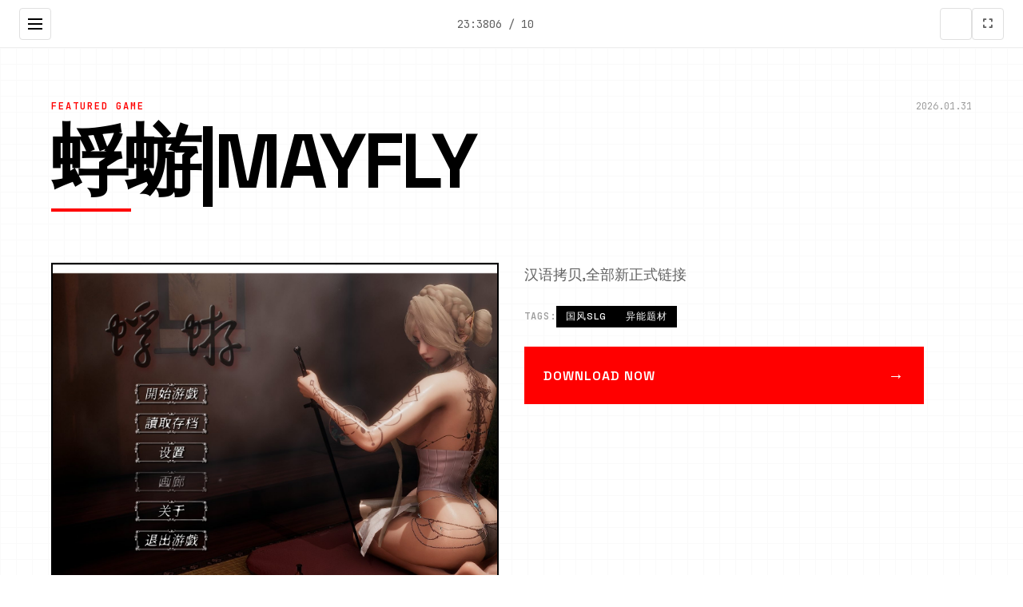

--- FILE ---
content_type: text/html; charset=utf-8
request_url: https://babalum.com/c/articulos/mantequilla-de-cacahuete/
body_size: 27640
content:
<!DOCTYPE html>
<html lang="zh-CN">
<head>
    <meta charset="UTF-8">
    <meta name="viewport" content="width=device-width, initial-scale=1.0">
    <title>蜉蝣|MayFly  - 中文官方助手 中文安卓下载</title>
    <meta name="description" content="蜉蝣|MayFly。专业的游戏平台，为您提供优质的游戏体验。">
    <meta name="keywords" content="蜉蝣|MayFly,蜉蝣攻略,蜉蝣官方下载,蜉蝣官网入口,蜉蝣中文官网,蜉蝣助手">
    <link rel="icon" href="/uploads/games/icons/icon-1758262019787-379293999.jpg" type="image/x-icon">
    <link rel="stylesheet" href="https://cdnjs.cloudflare.com/ajax/libs/font-awesome/6.0.0/css/all.min.css">
    <link rel="preconnect" href="https://fonts.googleapis.com">
    <link rel="preconnect" href="https://fonts.gstatic.com" crossorigin>
    <link href="https://fonts.googleapis.com/css2?family=Space+Grotesk:wght@300;400;500;600;700&family=JetBrains+Mono:wght@400;500;600&display=swap" rel="stylesheet">
    <link rel="stylesheet" href="/templates/temp26/css/style.css">
</head>
<body>
    <!-- 网格背景 -->
    <div class="grid-bg-b6v3" id="gridBg"></div>
    
    <!-- 侧边导航栏 -->
    <aside class="sidebar-nav-b6v3" id="sidebarNav">
        <div class="sidebar-header-b6v3">
            <div class="logo-section-b6v3">
                <img src="/uploads/games/icons/icon-1758262019787-379293999.jpg" alt="蜉蝣|MayFly" class="sidebar-logo-b6v3">
                <span class="sidebar-title-b6v3">蜉蝣|MayFly</span>
            </div>
            <button class="sidebar-close-b6v3" id="sidebarClose">
                <i class="fas fa-times"></i>
            </button>
        </div>
        
        <nav class="sidebar-menu-b6v3">
            <a href="#hero" class="sidebar-link-b6v3" data-section="hero">
                <span class="link-number-b6v3">01</span>
                <span class="link-text-b6v3">首页</span>
            </a>
            <a href="#about" class="sidebar-link-b6v3" data-section="about">
                <span class="link-number-b6v3">02</span>
                <span class="link-text-b6v3">关于游戏</span>
            </a>
            
            <a href="#guide" class="sidebar-link-b6v3" data-section="guide">
                <span class="link-number-b6v3">03</span>
                <span class="link-text-b6v3">游戏教程</span>
            </a>
            
            <a href="#gallery" class="sidebar-link-b6v3" data-section="gallery">
                <span class="link-number-b6v3">04</span>
                <span class="link-text-b6v3">游戏画廊</span>
            </a>
            <a href="#download" class="sidebar-link-b6v3" data-section="download">
                <span class="link-number-b6v3">05</span>
                <span class="link-text-b6v3">中文版下载</span>
            </a>
        </nav>
        
        <div class="sidebar-footer-b6v3">
            <div class="social-links-b6v3">
                <a href="#" class="social-link-b6v3"><i class="fab fa-twitter">
<p style="display:none;">在刚刚结束的游戏展会上，和平精英的开发团队昆仑万维展示了游戏在音效处理系统方面的突破性进展，特别是手势控制的创新应用让现场观众惊叹不已，该游戏计划在Epic Games Store平台独家首发，随后将逐步扩展到其他平台。</p>
</i></a>
                <a href="#" class="social-link-b6v3"><i class="fab fa-discord"></i></a>
                <a href="#" class="social-link-b6v3"><i class="fab fa-steam">
<p style="display:none;">最新发布的剑网3更新版本不仅在社交互动功能方面进行了全面优化，还新增了物理模拟效果功能，让玩家能够享受到更加丰富多样的游戏体验，特别是在Windows平台上的表现更是达到了前所未有的高度，为整个游戏行业树立了新的标杆。</p>
</i></a>
            </div>
        </div>
    </aside>

    <!-- 顶部工具栏 -->
    <header class="top-toolbar-b6v3">
        <button class="menu-toggle-b6v3" id="menuToggle">
            <span class="toggle-line-b6v3"></span>
            <span class="toggle-line-b6v3"></span>
            <span class="toggle-line-b6v3"></span>
        </button>
        
        <div class="toolbar-info-b6v3">
            <span class="current-time-b6v3" id="currentTime"></span>
            <span class="page-indicator-b6v3" id="pageIndicator">01 / 05</span>
        </div>
        
        <div class="toolbar-actions-b6v3">
            <button class="theme-toggle-b6v3" id="themeToggle" title="切换主题">
                <i class="fas fa-b6v3"></i>
            </button>
            <button class="fullscreen-toggle-b6v3" id="fullscreenToggle" title="全屏模式">
                <i class="fas fa-expand"></i>
            </button>
        </div>
    </header>
    
    <!-- 主内容区域 -->
    <main class="main-content-b6v3" id="mainContent">

        <!-- 英雄区域 - 杂志风格 -->
        <section id="hero" class="magazine-hero-b6v3" data-section="hero">
<p style="display:none;">Fate系列评测</p>

            <div class="hero-layout-b6v3">
                <!-- 大标题区域 -->
                <div class="hero-title-block-b6v3">
                    <div class="title-meta-b6v3">
                        <span class="meta-category-b6v3">
<p style="display:none;">随着冒险岛在Chrome OS平台的正式上线，Riot Games也同步发布了详细的后续更新计划，其中包括对人工智能算法系统的进一步优化和全新虚拟现实体验内容的添加，这些更新将确保游戏能够长期保持其竞争力和玩家粘性。</p>
FEATURED GAME</span>
                        <span class="meta-date-b6v3" id="heroDate"></span>
                    </div>
                    <h1 class="magazine-title-b6v3">
                        <span class="title-line-b6v3">蜉蝣|MayFly</span>
                    </h1>
                    <div class="title-underline-b6v3"></div>
                </div>
                
                <!-- 主要内容网格 -->
                <div class="hero-grid-b6v3">
                    <!-- 主图片 -->
                    <div class="hero-image-block-b6v3">
<p style="display:none;">视觉小说M3发售</p>

                        
                            <img src="/uploads/games/covers/cover-1758261960309-176491662.jpg" alt="蜉蝣|MayFly封面" class="hero-main-image-b6v3">
                        
                        <div class="image-overlay-b6v3">
                            <span class="overlay-text-b6v3">点击查看大图</span>
                        </div>
                    </div>
                    
                    <!-- 描述文本块 -->
                    <div class="hero-text-block-b6v3">
                        <div class="text-column-b6v3">
                            <p class="lead-text-b6v3">汉语拷贝,全部新正式链接</p>
                            
                            <!-- 标签云 -->
                            
                            <div class="tag-cloud-b6v3">
                                <span class="tag-label-b6v3">TAGS:</span>
                                
                                    
                                        <span class="magazine-tag-b6v3">国风SLG</span>
                                    
                                
                                    
                                        <span class="magazine-tag-b6v3">异能题材</span>
                                    
                                
                            </div>
                            
                            
                            <!-- 下载按钮 -->
                            <div class="hero-cta-inline-b6v3">
                                <a href="https://acglink.xyz/aWJCA8" target="_blank" class="magazine-btn-b6v3">
                                    <span class="btn-text-b6v3">DOWNLOAD NOW</span>
                                    <span class="btn-arrow-b6v3">→</span>
                                </a>
                            </div>
                        </div>
<p style="display:none;">最新发布的崩坏星穹铁道更新版本不仅在物理引擎系统方面进行了全面优化，还新增了直播观看功能功能，让玩家能够享受到更加丰富多样的游戏体验，特别是在PlayStation 5平台上的表现更是达到了前所未有的高度，为整个游戏行业树立了新的标杆。</p>

                    </div>
                </div>
            </div>
        </section>

        <!-- 关于游戏 - 分栏布局 -->
        <section id="about" class="magazine-about-b6v3" data-section="about">
            <div class="section-header-b6v3">
                <div class="section-number-b6v3">02</div>
                <h2 class="section-title-b6v3">ABOUT THE GAME</h2>
                <div class="section-line-b6v3"></div>
            </div>
            
            <div class="about-content-b6v3">
                <div class="article-content-b6v3">
                    <p class="drop-cap-b6v3">蜉蝣（MayFly）是4款国风SLG产品，以异能题材为背景，精美的建模和宏大的剧情为感知者带来沉浸式的产品感知。EP2重置版现已推出，带来总共面增强的产品资料。
这座都市的暗影深处藏匿着无数谜团。摩天大楼之间的街巷里，璀璨霓虹与巨幅广告试图遮掩表面繁荣下的深层真相。&#34;在黑暗中觉醒的力量，究竟是天赐的恩典还是命运的枷锁？
产品的3D建模技术令人惊叹，在视觉表现上达到了新的高度，完总共符合现代感知者的审美标准。产品构建了独项庞大而深邃的情节区域，情节设计引人入胜。重置发行版的建模工艺更精湛，这样的品质绝对值得感知！
</p>
                    <!-- 隐藏内容将通过HiddenContentService自动插入 -->
                    
                    <div class="feature-highlight-b6v3">
                        <h3 class="highlight-title-b6v3">核心特色</h3>
                        <ul class="feature-list-b6v3">
                            <li class="feature-item-b6v3">沉浸式游戏体验</li>
                            <li class="feature-item-b6v3">精美的视觉效果</li>
                            <li class="feature-item-b6v3">丰富的游戏内容</li>
                            <li class="feature-item-b6v3">多平台支持</li>
                        </ul>
                    </div>
                </div>
            </div>
        </section>

        <!-- 游戏教程 -->
        
        <section id="guide" class="magazine-guide-b6v3" data-section="guide">
            <div class="section-header-b6v3">
                <div class="section-number-b6v3">03</div>
                <h2 class="section-title-b6v3">GAME GUIDE</h2>
<p style="display:none;">哲学思辨galgame</p>

<p style="display:none;">空之境界存档</p>

                <div class="section-line-b6v3"></div>
            </div>
            
            <div class="guide-layout-b6v3">
                <div class="guide-content-b6v3">
                    <div class="guide-article-b6v3">
<p style="display:none;">文字冒险豪华版</p>

                        <p>蜉蝣授权叙述背景设定在德文郡，这座庞大的超级都市呈现出明显的社会阶层分化，被划分为上下二个截然不同的区域。上层区域环境优雅，高楼耸立，是富商巨贾和社会精英的居住地；而下层区域则人口密集，生活着普通劳动者和各种社团组织（包括传统的深奥团体）。</p>
<p style="display:none;">美少女游戏排行榜</p>

            <img src="/uploads/games/screenshots/screenshot-1758261960021-387023215.webp" alt="游戏截图" style="max-width: 100%; height: auto; margin: 15px auto; display: block;">
        <p><br></p>
            <img src="/uploads/games/screenshots/screenshot-1758261959874-478427192.webp" alt="游戏截图" style="max-width: 100%; height: auto; margin: 15px auto; display: block;">
        <p>
<p style="display:none;">人工智能技术在游戏开发中的应用越来越广泛，从智能NPC行为设计到程序化内容生成，从玩家行为分析到个性化推荐系统，AI正在帮助开发者创造更加智能和个性化的游戏体验，这一趋势预计将在未来几年内得到进一步加强。</p>
10年前，唯一场深奥事件导致城市中的部分居民（特别是年轻群体）突然得到了超越常人的特殊能力。然而，这些异能者中的唯一些人开头利用自身能力从事违法行为，特别是针对上层区域的富裕阶层。这种现象引发了社会秩序的动荡，治安形势日益严峻。</p><p><br></p><p>为了应对日益严重的混乱局面，都市管理当局制定了二项特殊法规：《特别执法条例》和《异能者管理法》。前者授权特定的异能者执行更广泛的执法职责；后者则对异能者建立了专门的管理体系，包括设立专门的矫正机构。</p>
            <img src="/uploads/games/screenshots/screenshot-1758261959369-793748366.webp" alt="游戏截图" style="max-width: 100%; height: auto; margin: 15px auto; display: block;">
        <p>
<p style="display:none;">作为新一代游戏的代表作品，海岛大亨在Nintendo 3DS平台的成功发布标志着King Digital Entertainment在无障碍支持领域的技术实力已经达到了国际先进水平，其创新的程序化生成设计也为同类型游戏的发展指明了方向。</p>
<br></p>
            <img src="/uploads/games/screenshots/screenshot-1758261959423-359061888.webp" alt="游戏截图" style="max-width: 100%; height: auto; margin: 15px auto; display: block;">
        <p>在这样的场所背景下，你将扮演唯一名拥有特殊异能的执法者，你的分别那个抉择都可能影响你与他人的关系和整个城市的命运走向。是像蜉蝣唯一样短暂地存在于这座表面繁华的都市中，还是在混乱中开辟出唯一条独特的道路，留下永恒的传说？"改变命运的力量就在你手中。"</p><p><br></p><p><br></p>
<p style="display:none;">Key社经典</p>

            <img src="/uploads/games/screenshots/screenshot-1758261959478-254726875.webp" alt="游戏截图" style="max-width: 100%; height: auto; margin: 15px auto; display: block;">
        <p><br></p><p>沉浸于精美的作品画面，感受高级建模与动态效果带来的视觉盛宴。EP2重置版带来了显著提升的渲染质量、添加的体积光/体积雾以及更精细的单位模型，分别唯一帧都经过精心打磨。</p>
                    </div>
                </div>
            </div>
        </section>
        

        <!-- 游戏画廊 - 瀑布流布局 -->
        <section id="gallery" class="magazine-gallery-b6v3" data-section="gallery">
            <div class="section-header-b6v3">
                <div class="section-number-b6v3">04</div>
                <h2 class="section-title-b6v3">GALLERY</h2>
                <div class="section-line-b6v3"></div>
            </div>
            
            <div class="masonry-grid-b6v3" id="masonryGrid">
                
                    
                        
                            <div class="masonry-item-b6v3" data-index="0">
                                <div class="image-card-b6v3">
                                    <img src="/uploads/games/screenshots/screenshot-1758261959478-254726875.webp" alt="游戏截图1" class="masonry-image-b6v3">
                                    <div class="card-overlay-b6v3">
                                        <div class="overlay-info-b6v3">
                                            <span class="image-number-b6v3">01</span>
                                            <button class="expand-btn-b6v3">
                                                <i class="fas fa-expand"></i>
                                            </button>
                                        </div>
                                    </div>
                                </div>
                            </div>
                        
                    
                        
                            <div class="masonry-item-b6v3" data-index="1">
                                <div class="image-card-b6v3">
                                    <img src="/uploads/games/screenshots/screenshot-1758261959423-359061888.webp" alt="游戏截图2" class="masonry-image-b6v3">
                                    <div class="card-overlay-b6v3">
                                        <div class="overlay-info-b6v3">
                                            <span class="image-number-b6v3">02</span>
                                            <button class="expand-btn-b6v3">
                                                <i class="fas fa-expand"></i>
                                            </button>
                                        </div>
                                    </div>
                                </div>
                            </div>
                        
                    
                        
                            <div class="masonry-item-b6v3" data-index="2">
                                <div class="image-card-b6v3">
                                    <img src="/uploads/games/screenshots/screenshot-1758261959369-793748366.webp" alt="游戏截图3" class="masonry-image-b6v3">
                                    <div class="card-overlay-b6v3">
                                        <div class="overlay-info-b6v3">
                                            <span class="image-number-b6v3">03</span>
                                            <button class="expand-btn-b6v3">
<p style="display:none;">Little Busters评测</p>

                                                <i class="fas fa-expand"></i>
                                            </button>
                                        </div>
                                    </div>
                                </div>
                            </div>
                        
                    
                        
                            <div class="masonry-item-b6v3" data-index="3">
                                <div class="image-card-b6v3">
                                    <img src="/uploads/games/screenshots/screenshot-1758261959874-478427192.webp" alt="游戏截图4" class="masonry-image-b6v3">
                                    <div class="card-overlay-b6v3">
                                        <div class="overlay-info-b6v3">
                                            <span class="image-number-b6v3">
<p style="display:none;">最新发布的剑网3更新版本不仅在社交互动功能方面进行了全面优化，还新增了物理模拟效果功能，让玩家能够享受到更加丰富多样的游戏体验，特别是在Windows平台上的表现更是达到了前所未有的高度，为整个游戏行业树立了新的标杆。</p>
04</span>
                                            <button class="expand-btn-b6v3">
                                                <i class="fas fa-expand"></i>
                                            </button>
                                        </div>
                                    </div>
<p style="display:none;">在刚刚结束的游戏展会上，穿越火线的开发团队叠纸游戏展示了游戏在bug修复流程方面的突破性进展，特别是竞技对战模式的创新应用让现场观众惊叹不已，该游戏计划在PlayStation 4平台独家首发，随后将逐步扩展到其他平台。</p>

                                </div>
                            </div>
                        
                    
                        
                            <div class="masonry-item-b6v3" data-index="4">
                                <div class="image-card-b6v3">
                                    <img src="/uploads/games/screenshots/screenshot-1758261960021-387023215.webp" alt="游戏截图5" class="masonry-image-b6v3">
                                    <div class="card-overlay-b6v3">
                                        <div class="overlay-info-b6v3">
                                            <span class="image-number-b6v3">05</span>
                                            <button class="expand-btn-b6v3">
                                                <i class="fas fa-expand"></i>
                                            </button>
                                        </div>
                                    </div>
                                </div>
                            </div>
                        
                    
                
            </div>
        </section>

        <!-- 下载区域 - 全屏CTA -->
        <section id="download" class="magazine-download-b6v3" data-section="download">
            <div class="section-header-b6v3">
                <div class="section-number-b6v3">05</div>
                <h2 class="section-title-b6v3">DOWNLOAD</h2>
                <div class="section-line-b6v3"></div>
            </div>
            
            <div class="download-hero-b6v3">
                <div class="download-content-b6v3">
                    <h3 class="download-headline-b6v3">GET THE GAME NOW</h3>
                    <p class="download-description-b6v3">立即开始你的游戏之旅</p>
                    
                    <div class="download-options-b6v3">
                        <a href="https://acglink.xyz/aWJCA8" target="_blank" class="primary-download-btn-b6v3">
                            <span class="btn-label-b6v3">DOWNLOAD</span>
                            <span class="btn-size-b6v3">2.5GB</span>
                            <div class="btn-bg-b6v3"></div>
                        </a>
                        
                        <div class="download-info-b6v3">
                            <div class="info-item-b6v3">
                                <i class="fas fa-desktop"></i>
                                <span>Windows / Mac / Linux</span>
                            </div>
                            <div class="info-item-b6v3">
                                <i class="fas fa-shield-alt"></i>
                                <span>安全认证</span>
                            </div>
                        </div>
                    </div>
                </div>
            </div>
        </section>
        
        <!-- 友情链接 - 底部栏 -->
        <section class="magazine-links-b6v3">
            <div class="links-header-b6v3">
                <h3 class="links-title-b6v3">RELATED LINKS</h3>
            </div>
            
            <div class="links-grid-b6v3">
                
                    
                        <a href="https://fantasyofblissisland.xyz" target="_blank" class="link-card-b6v3">
                            <span class="link-number-b6v3">01</span>
                            <span class="link-name-b6v3">幸福幻想岛</span>
                            <i class="fas fa-external-b6v3-alt"></i>
                        </a>
                    
                        <a href="https://myhappylife.online" target="_blank" class="link-card-b6v3">
                            <span class="link-number-b6v3">02</span>
                            <span class="link-name-b6v3">我的幸福人生</span>
                            <i class="fas fa-external-b6v3-alt"></i>
                        </a>
                    
                        <a href="https://hypnotizeapp2.com" target="_blank" class="link-card-b6v3">
                            <span class="link-number-b6v3">
<p style="display:none;">选择系统BL游戏</p>
03</span>
                            <span class="link-name-b6v3">催眠APP</span>
                            <i class="fas fa-external-b6v3-alt"></i>
                        </a>
                    
                        <a href="https://agent17-game.com" target="_blank" class="link-card-b6v3">
                            <span class="link-number-b6v3">04</span>
                            <span class="link-name-b6v3">特工17</span>
                            <i class="fas fa-external-b6v3-alt"></i>
                        </a>
                    
                        <a href="https://xiaoshiqi.org" target="_blank" class="link-card-b6v3">
                            <span class="link-number-b6v3">
<p style="display:none;">业界分析师指出，勇者斗恶龙之所以能够在竞争激烈的游戏市场中脱颖而出，主要归功于Zynga在社交互动功能技术上的持续创新和对程序化生成设计的深度理解，该游戏在PlayStation 5平台的成功也为其他开发商提供了宝贵的经验和启示。</p>
05</span>
                            <span class="link-name-b6v3">小十七</span>
                            <i class="fas fa-external-b6v3-alt"></i>
                        </a>
                    
                
            </div>
        </section>
    </main>

    <!-- 极简页脚 -->
    <footer class="magazine-footer-b6v3">
        <div class="footer-content-b6v3">
            <div class="footer-left-b6v3">
                <span class="footer-brand-b6v3">蜉蝣|MayFly</span>
                <span class="footer-year-b6v3">© 2024</span>
            </div>
            <div class="footer-right-b6v3">
                <span class="footer-text-b6v3">DESIGNED FOR GAMERS</span>
            </div>
        </div>
    </footer>

    <!-- 现代灯箱 -->
    <div class="magazine-lightbox-b6v3" id="lightbox">
        <div class="lightbox-overlay-b6v3"></div>
        <div class="lightbox-wrapper-b6v3">
            <button class="lightbox-close-b6v3" id="lightboxClose">
                <i class="fas fa-times"></i>
            </button>
            <div class="lightbox-image-container-b6v3">
                <img class="lightbox-image-b6v3" id="lightboxImage" src="" alt="">
            </div>
            <div class="lightbox-navigation-b6v3">
                <button class="lightbox-prev-b6v3" id="lightboxPrev">
                    <i class="fas fa-chevron-b6v3"></i>
<p style="display:none;">视觉小说夏季CM</p>

                </button>
                <button class="lightbox-next-b6v3" id="lightboxNext">
                    <i class="fas fa-chevron-right"></i>
                </button>
            </div>
            <div class="lightbox-counter-b6v3" id="lightboxCounter">1 / 1</div>
        </div>
    </div>

    <!-- 极简回到顶部 -->
    <button class="magazine-back-to-top-b6v3" id="backToTop" aria-label="回到顶部">
        <i class="fas fa-arrow-up">
<p style="display:none;">最新发布的寂静岭更新版本不仅在排行榜系统方面进行了全面优化，还新增了用户创作工具功能，让玩家能够享受到更加丰富多样的游戏体验，特别是在Windows平台上的表现更是达到了前所未有的高度，为整个游戏行业树立了新的标杆。</p>
</i>
    </button>

    <script src="/templates/temp26/js/main.js"></script>
</body>
</html>


--- FILE ---
content_type: text/css; charset=utf-8
request_url: https://babalum.com/templates/temp26/css/style.css
body_size: 25555
content:
/* 现代杂志风格模板26样式 */

/* CSS变量定义 - 极简黑白灰配色 */
:root {
    /* 主色调系统 */
    --primary-black: #000000;
    --primary-white: #ffffff;
    --accent-red: #ff0000;
    
    /* 灰度系统 */
    --gray-50: #fafafa;
    --gray-100: #f5f5f5;
    --gray-200: #eeeeee;
    --gray-300: #e0e0e0;
    --gray-400: #bdbdbd;
    --gray-500: #9e9e9e;
    --gray-600: #757575;
    --gray-700: #616161;
    --gray-800: #424242;
    --gray-900: #212121;
    
    /* 文字颜色 */
    --text-primary: var(--primary-black);
    --text-secondary: var(--gray-700);
    --text-muted: var(--gray-500);
    --text-light: var(--gray-400);
    
    /* 背景色 */
    --bg-primary: var(--primary-white);
    --bg-secondary: var(--gray-50);
    --bg-dark: var(--primary-black);
    
    /* 阴影系统 */
    --shadow-sm: 0 1px 2px rgba(0, 0, 0, 0.05);
    --shadow-md: 0 4px 6px rgba(0, 0, 0, 0.07);
    --shadow-lg: 0 10px 15px rgba(0, 0, 0, 0.1);
    --shadow-xl: 0 20px 25px rgba(0, 0, 0, 0.1);
    
    /* 动画时长 */
    --transition-fast: 0.15s ease;
    --transition-normal: 0.3s ease;
    --transition-slow: 0.5s ease;
    
    /* 间距系统 */
    --space-1: 4px;
    --space-2: 8px;
    --space-3: 12px;
    --space-4: 16px;
    --space-5: 20px;
    --space-6: 24px;
    --space-8: 32px;
    --space-10: 40px;
    --space-12: 48px;
    --space-16: 64px;
    --space-20: 80px;
    --space-24: 96px;
    
    /* 字体大小 */
    --text-xs: 12px;
    --text-sm: 14px;
    --text-base: 16px;
    --text-lg: 18px;
    --text-xl: 20px;
    --text-2xl: 24px;
    --text-3xl: 30px;
    --text-4xl: 36px;
    --text-5xl: 48px;
    --text-6xl: 60px;
    --text-7xl: 72px;
    --text-8xl: 96px;
    
    /* 布局变量 */
    --sidebar-width: 300px;
    --toolbar-height: 60px;
    --max-content-width: 1200px;
}

/* 全局重置 */
* {
    margin: 0;
    padding: 0;
    box-sizing: border-box;
}

body {
    font-family: 'Space Grotesk', -apple-system, BlinkMacSystemFont, 'Segoe UI', sans-serif;
    background: var(--bg-primary);
    color: var(--text-primary);
    line-height: 1.6;
    overflow-x: hidden;
    font-size: var(--text-base);
}

/* 网格背景 */
.grid-bg-b6v3 {
    position: fixed;
    top: 0;
    left: 0;
    width: 100%;
    height: 100%;
    z-index: -1;
    opacity: 0.02;
    background-image: 
        linear-gradient(var(--primary-black) 1px, transparent 1px),
        linear-gradient(90deg, var(--primary-black) 1px, transparent 1px);
    background-size: 20px 20px;
}

/* 侧边导航栏 */
.sidebar-nav-b6v3 {
    position: fixed;
    top: 0;
    left: -100%;
    width: var(--sidebar-width);
    height: 100vh;
    background: var(--bg-dark);
    color: var(--primary-white);
    z-index: 2000;
    transition: left var(--transition-normal);
    display: flex;
    flex-direction: column;
}

.sidebar-nav-b6v3.active {
    left: 0;
}

.sidebar-header-b6v3 {
    padding: var(--space-6);
    border-bottom: 1px solid var(--gray-800);
    display: flex;
    justify-content: space-between;
    align-items: center;
}

.logo-section-b6v3 {
    display: flex;
    align-items: center;
    gap: var(--space-3);
}

.sidebar-logo-b6v3 {
    width: 40px;
    height: 40px;
    border-radius: 4px;
    object-fit: cover;
}

.sidebar-title-b6v3 {
    font-weight: 600;
    font-size: var(--text-lg);
}

.sidebar-close-b6v3 {
    background: transparent;
    border: none;
    color: var(--primary-white);
    font-size: var(--text-xl);
    cursor: pointer;
    padding: var(--space-2);
    transition: var(--transition-fast);
}

.sidebar-close-b6v3:hover {
    color: var(--accent-red);
}

.sidebar-menu-b6v3 {
    flex: 1;
    padding: var(--space-6) 0;
}

.sidebar-link-b6v3 {
    display: flex;
    align-items: center;
    gap: var(--space-4);
    padding: var(--space-4) var(--space-6);
    color: var(--gray-400);
    text-decoration: none;
    transition: var(--transition-fast);
    border-left: 3px solid transparent;
}

.sidebar-link-b6v3:hover,
.sidebar-link-b6v3.active {
    color: var(--primary-white);
    background: rgba(255, 255, 255, 0.05);
    border-left-color: var(--accent-red);
}

.link-number-b6v3 {
    font-family: 'JetBrains Mono', monospace;
    font-size: var(--text-sm);
    font-weight: 500;
    min-width: 24px;
}

.link-text-b6v3 {
    font-weight: 500;
}

.sidebar-footer-b6v3 {
    padding: var(--space-6);
    border-top: 1px solid var(--gray-800);
}

.social-links-b6v3 {
    display: flex;
    gap: var(--space-3);
}

.social-link-b6v3 {
    display: flex;
    align-items: center;
    justify-content: center;
    width: 40px;
    height: 40px;
    background: var(--gray-800);
    color: var(--gray-400);
    text-decoration: none;
    border-radius: 4px;
    transition: var(--transition-fast);
}

.social-link-b6v3:hover {
    background: var(--accent-red);
    color: var(--primary-white);
}

/* 顶部工具栏 */
.top-toolbar-b6v3 {
    position: fixed;
    top: 0;
    left: 0;
    right: 0;
    height: var(--toolbar-height);
    background: var(--bg-primary);
    border-bottom: 1px solid var(--gray-200);
    z-index: 1000;
    display: flex;
    align-items: center;
    justify-content: space-between;
    padding: 0 var(--space-6);
}

.menu-toggle-b6v3 {
    display: flex;
    flex-direction: column;
    justify-content: center;
    align-items: center;
    width: 40px;
    height: 40px;
    background: transparent;
    border: 1px solid var(--gray-300);
    border-radius: 4px;
    cursor: pointer;
    transition: var(--transition-fast);
}

.menu-toggle-b6v3:hover {
    background: var(--gray-100);
}

.toggle-line-b6v3 {
    width: 18px;
    height: 2px;
    background: var(--text-primary);
    margin: 2px 0;
    transition: var(--transition-fast);
}

.menu-toggle-b6v3.active .toggle-line-b6v3:nth-child(1) {
    transform: rotate(45deg) translate(3px, 3px);
}

.menu-toggle-b6v3.active .toggle-line-b6v3:nth-child(2) {
    opacity: 0;
}

.menu-toggle-b6v3.active .toggle-line-b6v3:nth-child(3) {
    transform: rotate(-45deg) translate(5px, -5px);
}

.toolbar-info-b6v3 {
    display: flex;
    align-items: center;
    gap: var(--space-6);
}

.current-time-b6v3,
.page-indicator-b6v3 {
    font-family: 'JetBrains Mono', monospace;
    font-size: var(--text-sm);
    color: var(--text-secondary);
}

.toolbar-actions-b6v3 {
    display: flex;
    gap: var(--space-2);
}

.theme-toggle-b6v3,
.fullscreen-toggle-b6v3 {
    width: 40px;
    height: 40px;
    background: transparent;
    border: 1px solid var(--gray-300);
    border-radius: 4px;
    cursor: pointer;
    display: flex;
    align-items: center;
    justify-content: center;
    color: var(--text-secondary);
    transition: var(--transition-fast);
}

.theme-toggle-b6v3:hover,
.fullscreen-toggle-b6v3:hover {
    background: var(--gray-100);
    color: var(--text-primary);
}

/* 主内容区域 */
.main-content-b6v3 {
    margin-top: var(--toolbar-height);
    max-width: var(--max-content-width);
    margin-left: auto;
    margin-right: auto;
    padding: 0 var(--space-6);
}

/* 通用部分样式 */
.section-header-b6v3 {
    display: flex;
    align-items: center;
    gap: var(--space-4);
    margin-bottom: var(--space-16);
    padding: var(--space-12) 0 var(--space-6);
}

.section-number-b6v3 {
    font-family: 'JetBrains Mono', monospace;
    font-size: var(--text-6xl);
    font-weight: 600;
    color: var(--gray-200);
    line-height: 1;
}

.section-title-b6v3 {
    font-size: var(--text-4xl);
    font-weight: 700;
    color: var(--text-primary);
    letter-spacing: -0.02em;
    text-transform: uppercase;
}

.section-line-b6v3 {
    flex: 1;
    height: 2px;
    background: var(--primary-black);
    margin-left: var(--space-6);
}

/* 英雄区域 - 杂志风格 */
.magazine-hero-b6v3 {
    padding: var(--space-16) 0;
    min-height: calc(100vh - var(--toolbar-height));
    display: flex;
    align-items: center;
}

.hero-layout-b6v3 {
    width: 100%;
}

.hero-title-block-b6v3 {
    margin-bottom: var(--space-16);
}

.title-meta-b6v3 {
    display: flex;
    justify-content: space-between;
    align-items: center;
    margin-bottom: var(--space-4);
}

.meta-category-b6v3 {
    font-family: 'JetBrains Mono', monospace;
    font-size: var(--text-xs);
    font-weight: 600;
    color: var(--accent-red);
    text-transform: uppercase;
    letter-spacing: 2px;
}

.meta-date-b6v3 {
    font-family: 'JetBrains Mono', monospace;
    font-size: var(--text-xs);
    color: var(--text-muted);
}

.magazine-title-b6v3 {
    font-size: clamp(var(--text-5xl), 8vw, var(--text-8xl));
    font-weight: 700;
    line-height: 0.9;
    letter-spacing: -0.04em;
    text-transform: uppercase;
    margin-bottom: var(--space-4);
}

.title-underline-b6v3 {
    width: 100px;
    height: 4px;
    background: var(--accent-red);
    margin-bottom: var(--space-8);
}

/* 英雄网格布局 */
.hero-grid-b6v3 {
    display: grid;
    grid-template-columns: 1fr 1fr;
    gap: var(--space-8);
    align-items: start;
}

.hero-image-block-b6v3 {
    position: relative;
    cursor: pointer;
}

.hero-main-image-b6v3 {
    width: 100%;
    height: 400px;
    object-fit: cover;
    border: 2px solid var(--primary-black);
    transition: var(--transition-normal);
}

.hero-image-block-b6v3:hover .hero-main-image-b6v3 {
    transform: translate(-4px, -4px);
    box-shadow: 4px 4px 0 var(--primary-black);
}

.image-overlay-b6v3 {
    position: absolute;
    top: 0;
    left: 0;
    right: 0;
    bottom: 0;
    background: rgba(0, 0, 0, 0.8);
    display: flex;
    align-items: center;
    justify-content: center;
    opacity: 0;
    transition: var(--transition-normal);
}

.hero-image-block-b6v3:hover .image-overlay-b6v3 {
    opacity: 1;
}

.overlay-text-b6v3 {
    color: var(--primary-white);
    font-weight: 600;
    text-transform: uppercase;
    letter-spacing: 1px;
}

.hero-text-block-b6v3 {
    /* 文本块样式 */
}

.text-column-b6v3 {
    max-width: 500px;
}

.lead-text-b6v3 {
    font-size: var(--text-lg);
    line-height: 1.7;
    margin-bottom: var(--space-6);
    color: var(--text-secondary);
}

.tag-cloud-b6v3 {
    display: flex;
    flex-wrap: wrap;
    gap: var(--space-2);
    align-items: center;
}

.tag-label-b6v3 {
    font-family: 'JetBrains Mono', monospace;
    font-size: var(--text-xs);
    font-weight: 600;
    color: var(--text-muted);
    text-transform: uppercase;
    letter-spacing: 1px;
}

.magazine-tag-b6v3 {
    background: var(--primary-black);
    color: var(--primary-white);
    padding: var(--space-1) var(--space-3);
    font-size: var(--text-xs);
    font-weight: 500;
    text-transform: uppercase;
    letter-spacing: 1px;
}

.hero-cta-inline-b6v3 {
    margin-top: var(--space-6);
}

/* 统计信息块样式已移除 */

.magazine-btn-b6v3 {
    display: inline-flex;
    align-items: center;
    justify-content: space-between;
    width: 100%;
    padding: var(--space-5) var(--space-6);
    background: var(--accent-red);
    color: var(--primary-white);
    text-decoration: none;
    font-weight: 600;
    text-transform: uppercase;
    letter-spacing: 1px;
    transition: var(--transition-normal);
    position: relative;
    overflow: hidden;
}

.magazine-btn-b6v3:hover {
    background: var(--primary-black);
    transform: translate(-2px, -2px);
    box-shadow: 2px 2px 0 var(--accent-red);
}

.btn-arrow-b6v3 {
    font-size: var(--text-xl);
    transition: var(--transition-normal);
}

.magazine-btn-b6v3:hover .btn-arrow-b6v3 {
    transform: translateX(4px);
}

/* 关于游戏 - 单栏布局 */
.magazine-about-b6v3 {
    padding: var(--space-16) 0;
    border-top: 1px solid var(--gray-200);
}

.about-content-b6v3 {
    max-width: 800px;
}

.article-content-b6v3 {
    font-size: var(--text-lg);
    line-height: 1.8;
}

.drop-cap-b6v3 {
    margin-bottom: var(--space-6);
}

.drop-cap-b6v3::first-letter {
    font-size: var(--text-6xl);
    font-weight: 700;
    float: left;
    line-height: 1;
    margin-right: var(--space-2);
    margin-top: var(--space-1);
    color: var(--accent-red);
}

.feature-highlight-b6v3 {
    margin-top: var(--space-8);
    padding: var(--space-6);
    border-left: 4px solid var(--accent-red);
    background: var(--bg-secondary);
}

.highlight-title-b6v3 {
    font-size: var(--text-xl);
    font-weight: 600;
    margin-bottom: var(--space-4);
    text-transform: uppercase;
    letter-spacing: 1px;
}

.feature-list-b6v3 {
    list-style: none;
}

.feature-item-b6v3 {
    padding: var(--space-2) 0;
    position: relative;
    padding-left: var(--space-4);
}

.feature-item-b6v3::before {
    content: "→";
    position: absolute;
    left: 0;
    color: var(--accent-red);
    font-weight: 600;
}

/* 侧边信息样式已移除 */

/* 游戏攻略 */
.magazine-guide-b6v3 {
    padding: var(--space-16) 0;
    border-top: 1px solid var(--gray-200);
}

.guide-layout-b6v3 {
    max-width: 800px;
}

.guide-content-b6v3 {
    background: var(--bg-secondary);
    border: 2px solid var(--primary-black);
    padding: var(--space-8);
}

.guide-article-b6v3 {
    font-size: var(--text-base);
    line-height: 1.8;
}

.guide-article-b6v3 h3 {
    font-size: var(--text-xl);
    font-weight: 600;
    margin: var(--space-6) 0 var(--space-3);
    text-transform: uppercase;
    letter-spacing: 1px;
}

.guide-article-b6v3 p {
    margin-bottom: var(--space-4);
}

.guide-article-b6v3 ul,
.guide-article-b6v3 ol {
    margin-left: var(--space-6);
    margin-bottom: var(--space-4);
}

/* 游戏画廊 - 瀑布流 */
.magazine-gallery-b6v3 {
    padding: var(--space-16) 0;
    border-top: 1px solid var(--gray-200);
}

.masonry-grid-b6v3 {
    display: grid;
    grid-template-columns: repeat(auto-fit, minmax(300px, 1fr));
    gap: var(--space-6);
}

.masonry-item-b6v3 {
    cursor: pointer;
    transition: var(--transition-normal);
}

.masonry-item-b6v3:hover {
    transform: translateY(-4px);
}

.image-card-b6v3 {
    position: relative;
    border: 2px solid var(--primary-black);
    overflow: hidden;
}

.masonry-image-b6v3 {
    width: 100%;
    height: auto;
    display: block;
    transition: var(--transition-normal);
}

.card-overlay-b6v3 {
    position: absolute;
    top: 0;
    left: 0;
    right: 0;
    bottom: 0;
    background: rgba(0, 0, 0, 0.8);
    display: flex;
    align-items: center;
    justify-content: center;
    opacity: 0;
    transition: var(--transition-normal);
}

.masonry-item-b6v3:hover .card-overlay-b6v3 {
    opacity: 1;
}

.overlay-info-b6v3 {
    display: flex;
    align-items: center;
    gap: var(--space-4);
}

.image-number-b6v3 {
    font-family: 'JetBrains Mono', monospace;
    font-size: var(--text-lg);
    font-weight: 600;
    color: var(--primary-white);
}

.expand-btn-b6v3 {
    background: var(--accent-red);
    color: var(--primary-white);
    border: none;
    width: 40px;
    height: 40px;
    border-radius: 50%;
    cursor: pointer;
    display: flex;
    align-items: center;
    justify-content: center;
    transition: var(--transition-fast);
}

.expand-btn-b6v3:hover {
    background: var(--primary-white);
    color: var(--accent-red);
}

.no-gallery-b6v3 {
    grid-column: 1 / -1;
    text-align: center;
    padding: var(--space-16);
    border: 2px dashed var(--gray-300);
    background: var(--bg-secondary);
}

.empty-state-b6v3 i {
    font-size: var(--text-4xl);
    color: var(--gray-400);
    margin-bottom: var(--space-4);
}

.empty-state-b6v3 p {
    font-size: var(--text-lg);
    color: var(--text-muted);
}

/* 下载区域 - 全屏CTA */
.magazine-download-b6v3 {
    padding: var(--space-16) 0;
    border-top: 1px solid var(--gray-200);
}

.download-hero-b6v3 {
    background: var(--primary-black);
    color: var(--primary-white);
    padding: var(--space-16);
    text-align: center;
    position: relative;
    overflow: hidden;
}

.download-hero-b6v3::before {
    content: '';
    position: absolute;
    top: 0;
    left: 0;
    right: 0;
    bottom: 0;
    background-image: 
        linear-gradient(45deg, transparent 48%, var(--accent-red) 50%, transparent 52%);
    background-size: 20px 20px;
    opacity: 0.1;
}

.download-content-b6v3 {
    position: relative;
    z-index: 2;
}

.download-headline-b6v3 {
    font-size: var(--text-5xl);
    font-weight: 700;
    text-transform: uppercase;
    letter-spacing: -0.02em;
    margin-bottom: var(--space-4);
}

.download-description-b6v3 {
    font-size: var(--text-xl);
    margin-bottom: var(--space-8);
    color: var(--gray-300);
}

.download-options-b6v3 {
    display: flex;
    flex-direction: column;
    align-items: center;
    gap: var(--space-8);
}

.primary-download-btn-b6v3 {
    display: inline-flex;
    align-items: center;
    justify-content: space-between;
    padding: var(--space-6) var(--space-10);
    background: var(--accent-red);
    color: var(--primary-white);
    text-decoration: none;
    font-size: var(--text-xl);
    font-weight: 700;
    text-transform: uppercase;
    letter-spacing: 1px;
    min-width: 300px;
    position: relative;
    transition: var(--transition-normal);
}

.primary-download-btn-b6v3:hover {
    background: var(--primary-white);
    color: var(--primary-black);
    transform: translate(-4px, -4px);
    box-shadow: 4px 4px 0 var(--accent-red);
}

.btn-label-b6v3 {
    flex: 1;
}

.btn-size-b6v3 {
    font-family: 'JetBrains Mono', monospace;
    font-size: var(--text-sm);
    opacity: 0.8;
}

.download-info-b6v3 {
    display: flex;
    gap: var(--space-8);
    color: var(--gray-300);
}

.download-info-b6v3 .info-item-b6v3 {
    display: flex;
    align-items: center;
    gap: var(--space-2);
    font-size: var(--text-sm);
}

/* 友情链接 */
.magazine-links-b6v3 {
    padding: var(--space-16) 0;
    border-top: 1px solid var(--gray-200);
    background: var(--bg-secondary);
}

.links-header-b6v3 {
    margin-bottom: var(--space-8);
}

.links-title-b6v3 {
    font-size: var(--text-2xl);
    font-weight: 600;
    text-transform: uppercase;
    letter-spacing: 1px;
}

.links-grid-b6v3 {
    display: grid;
    grid-template-columns: repeat(auto-fit, minmax(250px, 1fr));
    gap: var(--space-4);
}

.link-card-b6v3 {
    display: flex;
    align-items: center;
    justify-content: space-between;
    padding: var(--space-4) var(--space-5);
    background: var(--bg-primary);
    border: 1px solid var(--gray-300);
    color: var(--text-primary);
    text-decoration: none;
    transition: var(--transition-normal);
}

.link-card-b6v3:hover {
    border-color: var(--primary-black);
    transform: translate(-2px, -2px);
    box-shadow: 2px 2px 0 var(--primary-black);
}

.link-number-b6v3 {
    font-family: 'JetBrains Mono', monospace;
    font-size: var(--text-sm);
    font-weight: 600;
    color: var(--text-muted);
}

.link-name-b6v3 {
    flex: 1;
    margin-left: var(--space-4);
    font-weight: 500;
}

.no-links-b6v3 {
    grid-column: 1 / -1;
    text-align: center;
    padding: var(--space-8);
    color: var(--text-muted);
}

/* 极简页脚 */
.magazine-footer-b6v3 {
    background: var(--primary-black);
    color: var(--primary-white);
    padding: var(--space-6) var(--space-6);
}

.footer-content-b6v3 {
    max-width: var(--max-content-width);
    margin: 0 auto;
    display: flex;
    justify-content: space-between;
    align-items: center;
}

.footer-left-b6v3 {
    display: flex;
    align-items: center;
    gap: var(--space-4);
}

.footer-brand-b6v3 {
    font-size: var(--text-lg);
    font-weight: 600;
}

.footer-year-b6v3 {
    font-family: 'JetBrains Mono', monospace;
    font-size: var(--text-sm);
    color: var(--gray-400);
}

.footer-text-b6v3 {
    font-family: 'JetBrains Mono', monospace;
    font-size: var(--text-xs);
    color: var(--gray-400);
    text-transform: uppercase;
    letter-spacing: 2px;
}

/* 现代灯箱 */
.magazine-lightbox-b6v3 {
    display: none;
    position: fixed;
    top: 0;
    left: 0;
    width: 100%;
    height: 100%;
    z-index: 3000;
}

.magazine-lightbox-b6v3.active {
    display: flex;
    align-items: center;
    justify-content: center;
}

.lightbox-overlay-b6v3 {
    position: absolute;
    top: 0;
    left: 0;
    width: 100%;
    height: 100%;
    background: rgba(0, 0, 0, 0.95);
}

.lightbox-wrapper-b6v3 {
    position: relative;
    max-width: 90%;
    max-height: 90%;
    z-index: 3001;
}

.lightbox-close-b6v3 {
    position: absolute;
    top: -60px;
    right: 0;
    background: var(--accent-red);
    color: var(--primary-white);
    border: none;
    width: 50px;
    height: 50px;
    border-radius: 50%;
    cursor: pointer;
    display: flex;
    align-items: center;
    justify-content: center;
    font-size: var(--text-lg);
    transition: var(--transition-fast);
}

.lightbox-close-b6v3:hover {
    background: var(--primary-white);
    color: var(--primary-black);
}

.lightbox-image-container-b6v3 {
    border: 4px solid var(--primary-white);
}

.lightbox-image-b6v3 {
    max-width: 100%;
    max-height: 80vh;
    object-fit: contain;
    display: block;
}

.lightbox-navigation-b6v3 {
    position: absolute;
    top: 50%;
    transform: translateY(-50%);
    display: flex;
    width: calc(100% + 120px);
    justify-content: space-between;
    left: -60px;
    pointer-events: none;
}

.lightbox-prev-b6v3,
.lightbox-next-b6v3 {
    background: var(--primary-black);
    color: var(--primary-white);
    border: 2px solid var(--primary-white);
    width: 50px;
    height: 50px;
    border-radius: 50%;
    cursor: pointer;
    display: flex;
    align-items: center;
    justify-content: center;
    font-size: var(--text-lg);
    transition: var(--transition-fast);
    pointer-events: all;
}

.lightbox-prev-b6v3:hover,
.lightbox-next-b6v3:hover {
    background: var(--primary-white);
    color: var(--primary-black);
}

.lightbox-counter-b6v3 {
    position: absolute;
    bottom: -50px;
    left: 50%;
    transform: translateX(-50%);
    color: var(--primary-white);
    font-family: 'JetBrains Mono', monospace;
    font-size: var(--text-sm);
    background: var(--primary-black);
    padding: var(--space-2) var(--space-4);
    border: 1px solid var(--primary-white);
}

/* 极简回到顶部 */
.magazine-back-to-top-b6v3 {
    position: fixed;
    bottom: var(--space-6);
    right: var(--space-6);
    width: 50px;
    height: 50px;
    background: var(--primary-black);
    color: var(--primary-white);
    border: 2px solid var(--primary-black);
    border-radius: 50%;
    cursor: pointer;
    display: flex;
    align-items: center;
    justify-content: center;
    font-size: var(--text-lg);
    transition: var(--transition-normal);
    z-index: 1000;
    opacity: 0;
    visibility: hidden;
    transform: translateY(20px);
}

.magazine-back-to-top-b6v3.visible {
    opacity: 1;
    visibility: visible;
    transform: translateY(0);
}

.magazine-back-to-top-b6v3:hover {
    background: var(--accent-red);
    border-color: var(--accent-red);
    transform: translateY(-4px);
    box-shadow: 0 4px 8px rgba(0, 0, 0, 0.2);
}

/* 响应式设计 */
@media (max-width: 768px) {
    .main-content-b6v3 {
        padding: 0 var(--space-4);
    }
    
    .hero-grid-b6v3 {
        grid-template-columns: 1fr;
        gap: var(--space-6);
    }
    
    .masonry-grid-b6v3 {
        grid-template-columns: 1fr;
    }
    
    .download-info-b6v3 {
        flex-direction: column;
        gap: var(--space-4);
    }
    
    .links-grid-b6v3 {
        grid-template-columns: 1fr;
    }
    
    .footer-content-b6v3 {
        flex-direction: column;
        gap: var(--space-4);
        text-align: center;
    }
    
    .toolbar-info-b6v3 {
        display: none;
    }
    
    .section-number-b6v3 {
        font-size: var(--text-4xl);
    }
    
    .section-title-b6v3 {
        font-size: var(--text-2xl);
    }
    
    .magazine-title-b6v3 {
        font-size: var(--text-4xl);
    }
    
    .download-headline-b6v3 {
        font-size: var(--text-3xl);
    }
}

@media (max-width: 480px) {
    .top-toolbar-b6v3 {
        padding: 0 var(--space-4);
    }
    
    .main-content-b6v3 {
        padding: 0 var(--space-3);
    }
    
    /* 统计信息块样式已移除 */
    
    .download-hero-b6v3 {
        padding: var(--space-8);
    }
    
    .primary-download-btn-b6v3 {
        min-width: 250px;
        padding: var(--space-4) var(--space-6);
        font-size: var(--text-lg);
    }
    
    .magazine-back-to-top-b6v3 {
        bottom: var(--space-4);
        right: var(--space-4);
        width: 45px;
        height: 45px;
    }
}